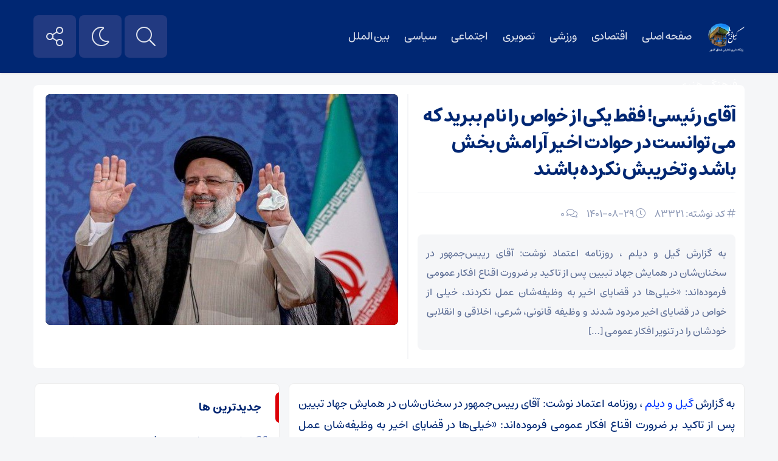

--- FILE ---
content_type: text/html; charset=UTF-8
request_url: https://gildeylam.ir/%D8%A2%D9%82%D8%A7%DB%8C-%D8%B1%D8%A6%DB%8C%D8%B3%DB%8C-%D9%81%D9%82%D8%B7-%DB%8C%DA%A9%DB%8C-%D8%A7%D8%B2-%D8%AE%D9%88%D8%A7%D8%B5-%D8%B1%D8%A7-%D9%86%D8%A7%D9%85-%D8%A8%D8%A8%D8%B1%DB%8C%D8%AF/
body_size: 19127
content:
<!DOCTYPE html>
<html dir="rtl" lang="fa-IR" dir="rtl">
<head>
    <title>  آقای رئیسی! فقط یکی از خواص را نام ببرید که می توانست در حوادت اخیر آرامش بخش باشد و تخریبش نکرده باشند | سایت تحلیلی خبری گیل و دیلم</title>
<meta http-equiv="Content-Type" content="text/html; charset=utf-8" />
<meta http-equiv="Content-Language" content="fa">
<meta name="viewport" content="initial-scale=1.0, user-scalable=no, width=device-width">
<meta name="description" content="اخبار جامع گیلان"/>
<link rel="shortcut icon" href="https://gildeylam.ir/wp-content/uploads/2023/12/logo.jpg" />
<link href="https://gildeylam.ir/wp-content/themes/ofogh/style.css" rel="stylesheet" type="text/css" />
<script type='text/javascript' src='https://gildeylam.ir/wp-content/themes/ofogh/js/jquery.js'></script>
<style>
body{background:;}</style><meta name='robots' content='max-image-preview:large' />
<link rel="alternate" type="application/rss+xml" title="سایت تحلیلی خبری گیل و دیلم &raquo; آقای رئیسی! فقط یکی از خواص را نام ببرید که می توانست در حوادت اخیر آرامش بخش باشد و تخریبش نکرده باشند خوراک دیدگاه‌ها" href="https://gildeylam.ir/%d8%a2%d9%82%d8%a7%db%8c-%d8%b1%d8%a6%db%8c%d8%b3%db%8c-%d9%81%d9%82%d8%b7-%db%8c%da%a9%db%8c-%d8%a7%d8%b2-%d8%ae%d9%88%d8%a7%d8%b5-%d8%b1%d8%a7-%d9%86%d8%a7%d9%85-%d8%a8%d8%a8%d8%b1%db%8c%d8%af/feed/" />
<link rel="alternate" title="oEmbed (JSON)" type="application/json+oembed" href="https://gildeylam.ir/wp-json/oembed/1.0/embed?url=https%3A%2F%2Fgildeylam.ir%2F%25d8%25a2%25d9%2582%25d8%25a7%25db%258c-%25d8%25b1%25d8%25a6%25db%258c%25d8%25b3%25db%258c-%25d9%2581%25d9%2582%25d8%25b7-%25db%258c%25da%25a9%25db%258c-%25d8%25a7%25d8%25b2-%25d8%25ae%25d9%2588%25d8%25a7%25d8%25b5-%25d8%25b1%25d8%25a7-%25d9%2586%25d8%25a7%25d9%2585-%25d8%25a8%25d8%25a8%25d8%25b1%25db%258c%25d8%25af%2F" />
<link rel="alternate" title="oEmbed (XML)" type="text/xml+oembed" href="https://gildeylam.ir/wp-json/oembed/1.0/embed?url=https%3A%2F%2Fgildeylam.ir%2F%25d8%25a2%25d9%2582%25d8%25a7%25db%258c-%25d8%25b1%25d8%25a6%25db%258c%25d8%25b3%25db%258c-%25d9%2581%25d9%2582%25d8%25b7-%25db%258c%25da%25a9%25db%258c-%25d8%25a7%25d8%25b2-%25d8%25ae%25d9%2588%25d8%25a7%25d8%25b5-%25d8%25b1%25d8%25a7-%25d9%2586%25d8%25a7%25d9%2585-%25d8%25a8%25d8%25a8%25d8%25b1%25db%258c%25d8%25af%2F&#038;format=xml" />
<style id='wp-img-auto-sizes-contain-inline-css' type='text/css'>
img:is([sizes=auto i],[sizes^="auto," i]){contain-intrinsic-size:3000px 1500px}
/*# sourceURL=wp-img-auto-sizes-contain-inline-css */
</style>
<style id='wp-emoji-styles-inline-css' type='text/css'>

	img.wp-smiley, img.emoji {
		display: inline !important;
		border: none !important;
		box-shadow: none !important;
		height: 1em !important;
		width: 1em !important;
		margin: 0 0.07em !important;
		vertical-align: -0.1em !important;
		background: none !important;
		padding: 0 !important;
	}
/*# sourceURL=wp-emoji-styles-inline-css */
</style>
<style id='wp-block-library-inline-css' type='text/css'>
:root{--wp-block-synced-color:#7a00df;--wp-block-synced-color--rgb:122,0,223;--wp-bound-block-color:var(--wp-block-synced-color);--wp-editor-canvas-background:#ddd;--wp-admin-theme-color:#007cba;--wp-admin-theme-color--rgb:0,124,186;--wp-admin-theme-color-darker-10:#006ba1;--wp-admin-theme-color-darker-10--rgb:0,107,160.5;--wp-admin-theme-color-darker-20:#005a87;--wp-admin-theme-color-darker-20--rgb:0,90,135;--wp-admin-border-width-focus:2px}@media (min-resolution:192dpi){:root{--wp-admin-border-width-focus:1.5px}}.wp-element-button{cursor:pointer}:root .has-very-light-gray-background-color{background-color:#eee}:root .has-very-dark-gray-background-color{background-color:#313131}:root .has-very-light-gray-color{color:#eee}:root .has-very-dark-gray-color{color:#313131}:root .has-vivid-green-cyan-to-vivid-cyan-blue-gradient-background{background:linear-gradient(135deg,#00d084,#0693e3)}:root .has-purple-crush-gradient-background{background:linear-gradient(135deg,#34e2e4,#4721fb 50%,#ab1dfe)}:root .has-hazy-dawn-gradient-background{background:linear-gradient(135deg,#faaca8,#dad0ec)}:root .has-subdued-olive-gradient-background{background:linear-gradient(135deg,#fafae1,#67a671)}:root .has-atomic-cream-gradient-background{background:linear-gradient(135deg,#fdd79a,#004a59)}:root .has-nightshade-gradient-background{background:linear-gradient(135deg,#330968,#31cdcf)}:root .has-midnight-gradient-background{background:linear-gradient(135deg,#020381,#2874fc)}:root{--wp--preset--font-size--normal:16px;--wp--preset--font-size--huge:42px}.has-regular-font-size{font-size:1em}.has-larger-font-size{font-size:2.625em}.has-normal-font-size{font-size:var(--wp--preset--font-size--normal)}.has-huge-font-size{font-size:var(--wp--preset--font-size--huge)}.has-text-align-center{text-align:center}.has-text-align-left{text-align:left}.has-text-align-right{text-align:right}.has-fit-text{white-space:nowrap!important}#end-resizable-editor-section{display:none}.aligncenter{clear:both}.items-justified-left{justify-content:flex-start}.items-justified-center{justify-content:center}.items-justified-right{justify-content:flex-end}.items-justified-space-between{justify-content:space-between}.screen-reader-text{border:0;clip-path:inset(50%);height:1px;margin:-1px;overflow:hidden;padding:0;position:absolute;width:1px;word-wrap:normal!important}.screen-reader-text:focus{background-color:#ddd;clip-path:none;color:#444;display:block;font-size:1em;height:auto;left:5px;line-height:normal;padding:15px 23px 14px;text-decoration:none;top:5px;width:auto;z-index:100000}html :where(.has-border-color){border-style:solid}html :where([style*=border-top-color]){border-top-style:solid}html :where([style*=border-right-color]){border-right-style:solid}html :where([style*=border-bottom-color]){border-bottom-style:solid}html :where([style*=border-left-color]){border-left-style:solid}html :where([style*=border-width]){border-style:solid}html :where([style*=border-top-width]){border-top-style:solid}html :where([style*=border-right-width]){border-right-style:solid}html :where([style*=border-bottom-width]){border-bottom-style:solid}html :where([style*=border-left-width]){border-left-style:solid}html :where(img[class*=wp-image-]){height:auto;max-width:100%}:where(figure){margin:0 0 1em}html :where(.is-position-sticky){--wp-admin--admin-bar--position-offset:var(--wp-admin--admin-bar--height,0px)}@media screen and (max-width:600px){html :where(.is-position-sticky){--wp-admin--admin-bar--position-offset:0px}}

/*# sourceURL=wp-block-library-inline-css */
</style><style id='global-styles-inline-css' type='text/css'>
:root{--wp--preset--aspect-ratio--square: 1;--wp--preset--aspect-ratio--4-3: 4/3;--wp--preset--aspect-ratio--3-4: 3/4;--wp--preset--aspect-ratio--3-2: 3/2;--wp--preset--aspect-ratio--2-3: 2/3;--wp--preset--aspect-ratio--16-9: 16/9;--wp--preset--aspect-ratio--9-16: 9/16;--wp--preset--color--black: #000000;--wp--preset--color--cyan-bluish-gray: #abb8c3;--wp--preset--color--white: #ffffff;--wp--preset--color--pale-pink: #f78da7;--wp--preset--color--vivid-red: #cf2e2e;--wp--preset--color--luminous-vivid-orange: #ff6900;--wp--preset--color--luminous-vivid-amber: #fcb900;--wp--preset--color--light-green-cyan: #7bdcb5;--wp--preset--color--vivid-green-cyan: #00d084;--wp--preset--color--pale-cyan-blue: #8ed1fc;--wp--preset--color--vivid-cyan-blue: #0693e3;--wp--preset--color--vivid-purple: #9b51e0;--wp--preset--gradient--vivid-cyan-blue-to-vivid-purple: linear-gradient(135deg,rgb(6,147,227) 0%,rgb(155,81,224) 100%);--wp--preset--gradient--light-green-cyan-to-vivid-green-cyan: linear-gradient(135deg,rgb(122,220,180) 0%,rgb(0,208,130) 100%);--wp--preset--gradient--luminous-vivid-amber-to-luminous-vivid-orange: linear-gradient(135deg,rgb(252,185,0) 0%,rgb(255,105,0) 100%);--wp--preset--gradient--luminous-vivid-orange-to-vivid-red: linear-gradient(135deg,rgb(255,105,0) 0%,rgb(207,46,46) 100%);--wp--preset--gradient--very-light-gray-to-cyan-bluish-gray: linear-gradient(135deg,rgb(238,238,238) 0%,rgb(169,184,195) 100%);--wp--preset--gradient--cool-to-warm-spectrum: linear-gradient(135deg,rgb(74,234,220) 0%,rgb(151,120,209) 20%,rgb(207,42,186) 40%,rgb(238,44,130) 60%,rgb(251,105,98) 80%,rgb(254,248,76) 100%);--wp--preset--gradient--blush-light-purple: linear-gradient(135deg,rgb(255,206,236) 0%,rgb(152,150,240) 100%);--wp--preset--gradient--blush-bordeaux: linear-gradient(135deg,rgb(254,205,165) 0%,rgb(254,45,45) 50%,rgb(107,0,62) 100%);--wp--preset--gradient--luminous-dusk: linear-gradient(135deg,rgb(255,203,112) 0%,rgb(199,81,192) 50%,rgb(65,88,208) 100%);--wp--preset--gradient--pale-ocean: linear-gradient(135deg,rgb(255,245,203) 0%,rgb(182,227,212) 50%,rgb(51,167,181) 100%);--wp--preset--gradient--electric-grass: linear-gradient(135deg,rgb(202,248,128) 0%,rgb(113,206,126) 100%);--wp--preset--gradient--midnight: linear-gradient(135deg,rgb(2,3,129) 0%,rgb(40,116,252) 100%);--wp--preset--font-size--small: 13px;--wp--preset--font-size--medium: 20px;--wp--preset--font-size--large: 36px;--wp--preset--font-size--x-large: 42px;--wp--preset--spacing--20: 0.44rem;--wp--preset--spacing--30: 0.67rem;--wp--preset--spacing--40: 1rem;--wp--preset--spacing--50: 1.5rem;--wp--preset--spacing--60: 2.25rem;--wp--preset--spacing--70: 3.38rem;--wp--preset--spacing--80: 5.06rem;--wp--preset--shadow--natural: 6px 6px 9px rgba(0, 0, 0, 0.2);--wp--preset--shadow--deep: 12px 12px 50px rgba(0, 0, 0, 0.4);--wp--preset--shadow--sharp: 6px 6px 0px rgba(0, 0, 0, 0.2);--wp--preset--shadow--outlined: 6px 6px 0px -3px rgb(255, 255, 255), 6px 6px rgb(0, 0, 0);--wp--preset--shadow--crisp: 6px 6px 0px rgb(0, 0, 0);}:where(.is-layout-flex){gap: 0.5em;}:where(.is-layout-grid){gap: 0.5em;}body .is-layout-flex{display: flex;}.is-layout-flex{flex-wrap: wrap;align-items: center;}.is-layout-flex > :is(*, div){margin: 0;}body .is-layout-grid{display: grid;}.is-layout-grid > :is(*, div){margin: 0;}:where(.wp-block-columns.is-layout-flex){gap: 2em;}:where(.wp-block-columns.is-layout-grid){gap: 2em;}:where(.wp-block-post-template.is-layout-flex){gap: 1.25em;}:where(.wp-block-post-template.is-layout-grid){gap: 1.25em;}.has-black-color{color: var(--wp--preset--color--black) !important;}.has-cyan-bluish-gray-color{color: var(--wp--preset--color--cyan-bluish-gray) !important;}.has-white-color{color: var(--wp--preset--color--white) !important;}.has-pale-pink-color{color: var(--wp--preset--color--pale-pink) !important;}.has-vivid-red-color{color: var(--wp--preset--color--vivid-red) !important;}.has-luminous-vivid-orange-color{color: var(--wp--preset--color--luminous-vivid-orange) !important;}.has-luminous-vivid-amber-color{color: var(--wp--preset--color--luminous-vivid-amber) !important;}.has-light-green-cyan-color{color: var(--wp--preset--color--light-green-cyan) !important;}.has-vivid-green-cyan-color{color: var(--wp--preset--color--vivid-green-cyan) !important;}.has-pale-cyan-blue-color{color: var(--wp--preset--color--pale-cyan-blue) !important;}.has-vivid-cyan-blue-color{color: var(--wp--preset--color--vivid-cyan-blue) !important;}.has-vivid-purple-color{color: var(--wp--preset--color--vivid-purple) !important;}.has-black-background-color{background-color: var(--wp--preset--color--black) !important;}.has-cyan-bluish-gray-background-color{background-color: var(--wp--preset--color--cyan-bluish-gray) !important;}.has-white-background-color{background-color: var(--wp--preset--color--white) !important;}.has-pale-pink-background-color{background-color: var(--wp--preset--color--pale-pink) !important;}.has-vivid-red-background-color{background-color: var(--wp--preset--color--vivid-red) !important;}.has-luminous-vivid-orange-background-color{background-color: var(--wp--preset--color--luminous-vivid-orange) !important;}.has-luminous-vivid-amber-background-color{background-color: var(--wp--preset--color--luminous-vivid-amber) !important;}.has-light-green-cyan-background-color{background-color: var(--wp--preset--color--light-green-cyan) !important;}.has-vivid-green-cyan-background-color{background-color: var(--wp--preset--color--vivid-green-cyan) !important;}.has-pale-cyan-blue-background-color{background-color: var(--wp--preset--color--pale-cyan-blue) !important;}.has-vivid-cyan-blue-background-color{background-color: var(--wp--preset--color--vivid-cyan-blue) !important;}.has-vivid-purple-background-color{background-color: var(--wp--preset--color--vivid-purple) !important;}.has-black-border-color{border-color: var(--wp--preset--color--black) !important;}.has-cyan-bluish-gray-border-color{border-color: var(--wp--preset--color--cyan-bluish-gray) !important;}.has-white-border-color{border-color: var(--wp--preset--color--white) !important;}.has-pale-pink-border-color{border-color: var(--wp--preset--color--pale-pink) !important;}.has-vivid-red-border-color{border-color: var(--wp--preset--color--vivid-red) !important;}.has-luminous-vivid-orange-border-color{border-color: var(--wp--preset--color--luminous-vivid-orange) !important;}.has-luminous-vivid-amber-border-color{border-color: var(--wp--preset--color--luminous-vivid-amber) !important;}.has-light-green-cyan-border-color{border-color: var(--wp--preset--color--light-green-cyan) !important;}.has-vivid-green-cyan-border-color{border-color: var(--wp--preset--color--vivid-green-cyan) !important;}.has-pale-cyan-blue-border-color{border-color: var(--wp--preset--color--pale-cyan-blue) !important;}.has-vivid-cyan-blue-border-color{border-color: var(--wp--preset--color--vivid-cyan-blue) !important;}.has-vivid-purple-border-color{border-color: var(--wp--preset--color--vivid-purple) !important;}.has-vivid-cyan-blue-to-vivid-purple-gradient-background{background: var(--wp--preset--gradient--vivid-cyan-blue-to-vivid-purple) !important;}.has-light-green-cyan-to-vivid-green-cyan-gradient-background{background: var(--wp--preset--gradient--light-green-cyan-to-vivid-green-cyan) !important;}.has-luminous-vivid-amber-to-luminous-vivid-orange-gradient-background{background: var(--wp--preset--gradient--luminous-vivid-amber-to-luminous-vivid-orange) !important;}.has-luminous-vivid-orange-to-vivid-red-gradient-background{background: var(--wp--preset--gradient--luminous-vivid-orange-to-vivid-red) !important;}.has-very-light-gray-to-cyan-bluish-gray-gradient-background{background: var(--wp--preset--gradient--very-light-gray-to-cyan-bluish-gray) !important;}.has-cool-to-warm-spectrum-gradient-background{background: var(--wp--preset--gradient--cool-to-warm-spectrum) !important;}.has-blush-light-purple-gradient-background{background: var(--wp--preset--gradient--blush-light-purple) !important;}.has-blush-bordeaux-gradient-background{background: var(--wp--preset--gradient--blush-bordeaux) !important;}.has-luminous-dusk-gradient-background{background: var(--wp--preset--gradient--luminous-dusk) !important;}.has-pale-ocean-gradient-background{background: var(--wp--preset--gradient--pale-ocean) !important;}.has-electric-grass-gradient-background{background: var(--wp--preset--gradient--electric-grass) !important;}.has-midnight-gradient-background{background: var(--wp--preset--gradient--midnight) !important;}.has-small-font-size{font-size: var(--wp--preset--font-size--small) !important;}.has-medium-font-size{font-size: var(--wp--preset--font-size--medium) !important;}.has-large-font-size{font-size: var(--wp--preset--font-size--large) !important;}.has-x-large-font-size{font-size: var(--wp--preset--font-size--x-large) !important;}
/*# sourceURL=global-styles-inline-css */
</style>

<style id='classic-theme-styles-inline-css' type='text/css'>
/*! This file is auto-generated */
.wp-block-button__link{color:#fff;background-color:#32373c;border-radius:9999px;box-shadow:none;text-decoration:none;padding:calc(.667em + 2px) calc(1.333em + 2px);font-size:1.125em}.wp-block-file__button{background:#32373c;color:#fff;text-decoration:none}
/*# sourceURL=/wp-includes/css/classic-themes.min.css */
</style>
<link rel="https://api.w.org/" href="https://gildeylam.ir/wp-json/" /><link rel="alternate" title="JSON" type="application/json" href="https://gildeylam.ir/wp-json/wp/v2/posts/83321" /><link rel="EditURI" type="application/rsd+xml" title="RSD" href="https://gildeylam.ir/xmlrpc.php?rsd" />
<link rel="canonical" href="https://gildeylam.ir/%d8%a2%d9%82%d8%a7%db%8c-%d8%b1%d8%a6%db%8c%d8%b3%db%8c-%d9%81%d9%82%d8%b7-%db%8c%da%a9%db%8c-%d8%a7%d8%b2-%d8%ae%d9%88%d8%a7%d8%b5-%d8%b1%d8%a7-%d9%86%d8%a7%d9%85-%d8%a8%d8%a8%d8%b1%db%8c%d8%af/" />
<meta name="generator" content="Redux 4.5.7" /> 
</head>						
 <body data-rsssl=1>
<header id="navbar" style="position:fixed;height:auto;">
<div class="container">	
<div class="ar_topbar">
<div class="nav_right">
<div class="site-logo">
<a href="https://gildeylam.ir">
<img src="https://gildeylam.ir/wp-content/uploads/2023/12/logoo.png" alt="سایت تحلیلی خبری گیل و دیلم">
</a>
</div>
<div class="top-nav"><div class="menu-main-container"><ul id="menu-main" class="menu"><li id="menu-item-95991" class="menu-item menu-item-type-custom menu-item-object-custom menu-item-home menu-item-95991"><a href="https://gildeylam.ir/">صفحه اصلی</a></li>
<li id="menu-item-2199" class="menu-item menu-item-type-taxonomy menu-item-object-category menu-item-2199"><a href="https://gildeylam.ir/category/economic/">اقتصادی</a></li>
<li id="menu-item-2200" class="menu-item menu-item-type-taxonomy menu-item-object-category menu-item-2200"><a href="https://gildeylam.ir/category/sports/">ورزشی</a></li>
<li id="menu-item-2201" class="menu-item menu-item-type-taxonomy menu-item-object-category menu-item-2201"><a href="https://gildeylam.ir/category/photos/">تصویری</a></li>
<li id="menu-item-2202" class="menu-item menu-item-type-taxonomy menu-item-object-category menu-item-2202"><a href="https://gildeylam.ir/category/social/">اجتماعی</a></li>
<li id="menu-item-2203" class="menu-item menu-item-type-taxonomy menu-item-object-category current-post-ancestor current-menu-parent current-post-parent menu-item-2203"><a href="https://gildeylam.ir/category/politics/">سیاسی</a></li>
<li id="menu-item-2204" class="menu-item menu-item-type-taxonomy menu-item-object-category menu-item-2204"><a href="https://gildeylam.ir/category/world/">بین الملل</a></li>
<li id="menu-item-2205" class="menu-item menu-item-type-taxonomy menu-item-object-category menu-item-2205"><a href="https://gildeylam.ir/category/culture/">فرهنگی هنری</a></li>
</ul></div></div>
</div>
<div class="nav_left"> 
<button class="btn-nav"></button>
<div class="custom-control custom-switch">
<input type="checkbox" class="custom-control-input" id="darkSwitch">
<label class="custom-control-label" for="darkSwitch"></label>
</div>

<a class="my-nav" onclick="openNav()"></a>

<div class='searrch'>
<span class='toggle'></span>
<div class='searrchContent'>
<div class="serch">
<form method="get" action="https://gildeylam.ir">
<input  name="s" placeholder="جستجو..." type="text">
<button type='submit'><i class="fa fa-search" aria-hidden="true"></i></button>
</form>
</div></div></div>
<script>
    $('.toggle').on('click', function() {
	$('.searrch').toggleClass('active');
});
</script>
</div>
</div>
</div>		
</header>

<div id="myNav" class="overlay">
<a href="javascript:void(0)" class="closebtn" onclick="closeNav()">&times;</a>
<div class="overlay-content">
<div class="serch">
<form method="get" action="https://gildeylam.ir">
<input  name="s" placeholder="جستجو..." type="text">
</form>
</div> 
<div id="mobile-nav">
<div class="menu"><ul>
<li class="page_item page-item-85071"><a href="https://gildeylam.ir/amsonia-header-menu-popup/">Amsonia &#8211; Header Menu Popup</a></li>
<li class="page_item page-item-85070"><a href="https://gildeylam.ir/amsonia-search-popup/">Amsonia &#8211; Search Popup</a></li>
<li class="page_item page-item-85068"><a href="https://gildeylam.ir/amsonia-subscription-popup/">Amsonia &#8211; Subscription Popup</a></li>
<li class="page_item page-item-85067"><a href="https://gildeylam.ir/amsonia-switching-plans-wizard/">Amsonia &#8211; Switching plans wizard</a></li>
<li class="page_item page-item-84399"><a href="https://gildeylam.ir/tds-checkout/">Checkout</a></li>
<li class="page_item page-item-85064"><a href="https://gildeylam.ir/checkout-amsonia/">Checkout &#8211; amsonia</a></li>
<li class="page_item page-item-85069"><a href="https://gildeylam.ir/homepage/">Homepage</a></li>
<li class="page_item page-item-84401"><a href="https://gildeylam.ir/tds-login-register/">Login/Register</a></li>
<li class="page_item page-item-85066"><a href="https://gildeylam.ir/login-register-amsonia/">Login/Register &#8211; amsonia</a></li>
<li class="page_item page-item-84400"><a href="https://gildeylam.ir/tds-my-account/">My account</a></li>
<li class="page_item page-item-85065"><a href="https://gildeylam.ir/my-account-amsonia/">My Account &#8211; amsonia</a></li>
<li class="page_item page-item-150"><a href="https://gildeylam.ir/contact-us/">ارتباط با ما</a></li>
<li class="page_item page-item-95992"><a href="https://gildeylam.ir/%d8%af%d8%b1%d8%a8%d8%a7%d8%b1%d9%87-%d9%85%d8%a7/">درباره ما</a></li>
<li class="page_item page-item-2240"><a href="https://gildeylam.ir/%d8%b4%d8%a7%d8%ae%d8%b5-%d8%a8%d9%88%d8%b1%d8%b3/">شاخص بورس</a></li>
<li class="page_item page-item-92"><a href="https://gildeylam.ir/sample-home-page/">صفحه اصلی</a></li>
<li class="page_item page-item-2234"><a href="https://gildeylam.ir/%d9%82%db%8c%d9%85%d8%aa-%d8%a7%d8%b1%d8%b2/">قیمت ارز</a></li>
<li class="page_item page-item-2242"><a href="https://gildeylam.ir/%d9%82%db%8c%d9%85%d8%aa-%d8%ae%d9%88%d8%af%d8%b1%d9%88/">قیمت خودرو</a></li>
<li class="page_item page-item-2248"><a href="https://gildeylam.ir/%d9%82%db%8c%d9%85%d8%aa-%d8%b3%da%a9%d9%87-%d9%88-%d8%b7%d9%84%d8%a7/">قیمت سکه و طلا</a></li>
<li class="page_item page-item-10727"><a href="https://gildeylam.ir/%d9%86%d8%b8%d8%b1%d8%b3%d9%86%d8%ac%db%8c/">نظرسنجی</a></li>
<li class="page_item page-item-10064"><a href="https://gildeylam.ir/%d9%86%d8%b8%d8%b1%d8%b3%d9%86%d8%ac%db%8c-%d8%b4%d9%88%d8%b1%d8%a7%db%8c-%d8%b4%d9%87%d8%b1-%d9%84%d8%a7%d9%87%db%8c%d8%ac%d8%a7%d9%86/">نظرسنجی شورای شهر لاهیجان</a></li>
</ul></div>
</div>
</div>
</div>

<nav class="nav-container hidden hideNav">
<ul class="nav-list">
<li class="list-item"><a href="" class="tooltip tooltip-right" data-iro="آپارات"><svg version="1.1" xmlns="http://www.w3.org/2000/svg" x="0px" y="0px" viewBox="0 0 500 500" enable-background="new 0 0 500 500" xml:space="preserve" height="30" width="30"> <g><g><path d="M214.665,31.71l-39.841-9.742c-40.26-9.847-80.88,14.812-90.728,55.073l-9.967,40.761 C108.097,72.192,158.646,41.259,214.665,31.71z"></path> <path d="M471.285,221.282l11.438-46.759c9.845-40.262-14.813-80.882-55.074-90.728L385.387,73.46 C432.442,109.122,463.595,162.54,471.285,221.282z"></path> <path d="M282.446,469.235l48.07,11.755c40.262,9.846,80.883-14.812,90.73-55.074l12.022-49.179 C398.099,427.071,343.208,460.712,282.446,469.235z"></path> <path d="M33.179,285.256l-10.559,43.179c-9.847,40.262,14.811,80.883,55.071,90.728l45.648,11.164 C75.18,396.014,42.611,343.522,33.179,285.256z"></path> </g><path d="M252.672,46.092c-111.809,0-202.447,90.639-202.447,202.447c0,111.806,90.638,202.446,202.447,202.446 c111.81,0,202.445-90.64,202.445-202.446C455.117,136.73,364.481,46.092,252.672,46.092z M193.837,100.125 c32.494,0,58.835,26.341,58.835,58.834s-26.341,58.834-58.835,58.834s-58.834-26.341-58.834-58.834 S161.343,100.125,193.837,100.125z M165.06,370.618c-32.494,0-58.834-26.341-58.834-58.833c0-32.493,26.341-58.835,58.834-58.835 c32.494,0,58.835,26.342,58.835,58.835C223.895,344.277,197.554,370.618,165.06,370.618z M252.358,276.974 c-14.081,0-25.495-11.413-25.495-25.494s11.414-25.495,25.495-25.495c14.08,0,25.494,11.414,25.494,25.495 S266.438,276.974,252.358,276.974z M312.147,398.564c-32.494,0-58.834-26.34-58.834-58.834c0-32.491,26.34-58.834,58.834-58.834 s58.835,26.343,58.835,58.834C370.982,372.225,344.642,398.564,312.147,398.564z M341.407,244.349 c-32.494,0-58.835-26.341-58.835-58.834c0-32.494,26.341-58.834,58.835-58.834s58.834,26.341,58.834,58.834 C400.241,218.008,373.901,244.349,341.407,244.349z"></path></g></svg></a></li>
<li class="list-item"><a href="" class="tooltip tooltip-right" data-iro="روبیکا"><svg fill="none" xmlns="http://www.w3.org/2000/svg" width="25" height="25" viewBox="0 2 15 15"> <g opacity="0.8"> <path d="M7.45222 17H7.50485C7.51989 15.6722 7.49733 13.0096 7.49733 13.0096C6.26105 13.722 5.01474 14.4172 3.7793 15.1312C4.58845 15.6039 5.39871 16.0751 6.21009 16.5448C6.59434 16.7677 7.00783 16.958 7.45139 17H7.45222Z"></path> <path d="M7.50241 17H7.59346C8.07377 16.9554 8.51232 16.7205 8.9233 16.4857C9.69514 16.0382 10.4659 15.5893 11.2355 15.139C9.99419 14.4283 8.73953 13.7117 7.49656 13.0079C7.4857 14.3357 7.51577 15.6722 7.50074 17H7.50241Z"></path> <path d="M3.77982 15.1328L7.49786 13.0112L3.75393 10.7661C3.75393 10.7661 3.75393 12.1908 3.75393 12.9006C3.75309 13.6378 3.77982 15.1328 3.77982 15.1328Z"></path> <path d="M11.2396 15.1353L11.2505 15.1293C11.2505 13.8057 11.2505 12.483 11.2505 11.1594C11.2505 11.03 11.2505 10.7625 11.2505 10.7625L7.49902 13.0093L11.2404 15.1344L11.2396 15.1353Z"></path> <path d="M11.2468 15.1294C12.0729 14.6476 12.8924 14.1547 13.7135 13.6644C14.1103 13.4355 14.5305 13.1818 14.7476 12.7506L11.2451 10.7627C11.2451 10.7627 11.2451 11.0301 11.2451 11.1596C11.2451 12.4831 11.2451 13.8064 11.2451 15.1294H11.2468Z"></path> <path d="M1.41016 13.7375C2.18702 14.203 3.77748 15.1313 3.77748 15.1313L3.75576 10.7663C3.75576 10.7663 1.42269 12.0848 0.266602 12.7457C0.51887 13.206 0.974958 13.4855 1.41016 13.7375Z"></path> <path d="M7.49464 13.0098L11.2427 10.7638C11.2427 10.7638 10.0374 10.078 9.43844 9.74973C8.79858 9.37684 7.49798 8.63533 7.49798 8.63533L3.75488 10.7664L7.49464 13.0098Z" fill="white"></path> <path d="M0.00294466 10.9993C0.00294466 11.5848 -0.00373794 12.2072 0.265237 12.7412C1.423 12.0846 3.75439 10.7662 3.75439 10.7662C2.50224 10.0229 1.25593 9.26858 0.00294466 8.52451C0.00294466 9.35088 0.00294466 10.1772 0.00294466 10.9993Z"></path> <path d="M14.7478 12.751C14.9758 12.3129 15.0092 11.808 14.9984 11.316V8.5137L11.2461 10.7631L14.7478 12.751Z"></path> <path d="M3.75391 10.7661C3.75975 10.7661 7.497 8.63676 7.497 8.63676C7.497 8.63676 7.497 6.40797 7.497 5.32015C7.50285 4.96954 7.497 4.26061 7.497 4.26061C6.24401 4.96868 5.00522 5.6819 3.75558 6.38997V6.3994V10.7661H3.75391Z" fill="#E1E1E1"></path> <path d="M0.00292969 8.52446C1.25592 9.27025 2.50139 10.0229 3.75354 10.7661C3.75354 9.31054 3.75354 7.85497 3.75354 6.3994C3.56142 6.48512 3.386 6.59913 3.20306 6.69857C2.13719 7.30034 1.07382 7.91326 0.00292969 8.51332V8.52446Z"></path> <path d="M11.2452 10.7627V8.08472C11.2452 7.51723 11.2594 6.95232 11.2452 6.38483C9.99804 5.68877 7.49707 4.25977 7.49707 4.25977C7.49707 4.25977 7.50542 4.9687 7.49707 5.3193C7.49707 6.40884 7.49707 8.63591 7.49707 8.63591L11.2452 10.7627Z" fill="#F6F6F6"></path> <path d="M11.2451 10.7627C11.2451 10.7627 14.9957 8.5219 14.9957 8.51676L11.246 6.38569C11.2593 6.95318 11.246 7.51809 11.246 8.08557V10.7627H11.2451Z"></path> <path d="M0.00245053 8.51318C1.0725 7.91312 2.1342 7.30106 3.20175 6.69843C3.38552 6.59899 3.5601 6.48155 3.75306 6.39926V6.38983L0.306509 4.32305C0.193247 4.51644 0.116189 4.72983 0.0793005 4.95226C0.0172508 5.32013 -0.00849605 5.69348 0.00245053 6.06666V8.51318Z"></path> <path d="M14.9957 8.51318C14.9957 7.65596 14.9957 6.79873 14.9957 5.93636C15.0074 5.38516 14.9916 4.79882 14.7059 4.31277C13.6701 4.93426 11.2451 6.38212 11.2451 6.38212L14.9957 8.51318Z"></path> <path d="M0.306641 4.32422C1.45605 5.01457 2.60574 5.70321 3.7557 6.39014C3.74818 4.93285 3.7557 3.47556 3.75069 2.02599C2.93652 2.4969 2.12431 2.97151 1.31404 3.44985C0.935641 3.68044 0.54805 3.93589 0.306641 4.32422Z"></path> <path d="M3.75599 6.39014C5.00898 5.68207 6.2486 4.96885 7.49741 4.26078C6.25027 3.515 3.75265 2.02428 3.75098 2.02599C3.75849 3.48328 3.75098 4.93542 3.75599 6.39014Z"></path> <path d="M11.2393 6.3833H11.246C11.246 4.92601 11.2385 3.46873 11.251 2.01744L11.2418 2.01315C10.2536 2.61921 9.25292 3.20556 8.25972 3.80476C8.00912 3.95049 7.49707 4.25823 7.49707 4.25823C7.49707 4.25823 9.99219 5.68466 11.2393 6.3833Z"></path> <path d="M11.2459 6.38586C11.3561 6.30871 13.6683 4.93715 14.7066 4.31651C14.5596 4.05935 14.3266 3.8699 14.0918 3.70017C13.7126 3.443 13.3083 3.22012 12.914 2.98438C12.3594 2.66292 11.8089 2.3346 11.2509 2.02086C11.2384 3.47815 11.2509 4.93543 11.2459 6.38672V6.38586Z"></path> <path d="M7.49741 4.26074V0.131478C7.18751 0.177768 6.8492 0.251489 6.57855 0.413505C5.63297 0.949272 4.68905 1.48418 3.75098 2.02595C4.99812 2.77002 6.25027 3.51324 7.49741 4.26074Z"></path> <path d="M7.49707 4.32324C7.49707 4.32324 8.00996 4.01121 8.25972 3.86291C9.25292 3.25514 10.2536 2.66279 11.2418 2.04387C10.2779 1.48725 9.31362 0.93005 8.3491 0.372281C8.10842 0.233437 7.84092 0.150615 7.56557 0.129685H7.49707V4.32324Z"></path> </g> </svg></a></li>
<li class="list-item"><a href="" class="tooltip tooltip-right" data-iro="ایتا"><svg fill="none" xmlns="http://www.w3.org/2000/svg" width="25" height="25" viewBox="0 0 15 15"><path fill-rule="evenodd" clip-rule="evenodd" d="M12.7271 8.10486C12.7271 8.10486 11.3341 9.59286 11.0808 9.75114C11.0808 9.75114 9.24456 11.4766 7.0284 10.7643C7.0284 10.7643 6.60099 11.255 6.64848 12.3473C6.64848 12.3473 4.60644 11.9357 4.62228 9.8145C4.62228 9.8145 4.02417 9.33435 3.76818 8.71197C3.67326 8.48121 3.35838 7.63503 4.02126 6.75315C4.22304 6.48471 4.47387 6.15564 4.87557 5.82537C4.87557 5.82537 5.82537 4.76478 7.47165 4.36905C7.47165 4.36905 9.7353 3.84666 10.5743 5.00223C10.5743 5.00223 11.2034 5.59503 10.5743 6.14199C10.5743 6.14199 9.87777 6.8385 8.42142 7.09179C8.42142 7.09179 5.92032 7.5825 6.26859 5.69877C6.26859 5.69877 4.27404 6.61689 5.76204 8.29485C5.76204 8.29485 4.06827 10.0678 6.20526 11.6508C6.20526 11.6508 6.20526 9.98865 8.23149 9.05469C8.23149 9.05469 10.0677 8.15241 10.6376 7.8516C11.2075 7.55085 11.9673 6.74352 12.094 5.25552C12.2206 3.76752 11.5874 2.67525 11.2075 2.40615C11.2075 2.40615 10.131 1.01313 7.91487 1.45638C7.91487 1.45638 7.15503 1.51968 5.69871 2.53281C5.15259 2.91273 4.58865 3.48627 4.09704 4.0824C3.27771 5.07597 2.48802 6.80409 2.32875 7.37088C2.1099 8.14956 1.91382 9.3459 2.21616 10.6377C2.21616 10.6377 2.65941 12.6955 4.87557 13.487C4.87557 13.487 7.09176 14.5318 9.56121 13.0438C9.56121 13.0438 10.97 12.0307 11.8407 10.8276C11.8407 10.8276 12.9329 9.43461 12.9804 9.24465C12.9804 9.24465 14.1634 7.67928 14.5634 7.49706V10.7643C14.5634 13.0374 12.7207 14.88 10.4477 14.88H4.11573C1.84266 14.88 3.66307e-10 13.0373 3.66307e-10 10.7643V4.11573C-2.99996e-05 1.84269 1.84266 0 4.11573 0H10.4476C12.7207 0 14.5634 1.84269 14.5634 4.11573V6.4578C14.2609 6.64047 13.6735 7.0779 12.7271 8.10486Z"></path></svg></a></li>
<li class="list-item"><a href="" class="tooltip tooltip-right" data-iro="بله"><svg viewBox="0 0 15 15" fill="none" xmlns="http://www.w3.org/2000/svg" width="25" height="25"><path d="M12.8816 12.2804C12.9169 12.2449 12.9521 12.1918 12.9874 12.1563C13.0226 12.1032 13.0578 12.0678 13.0931 12.0146C13.1283 11.9615 13.1636 11.9261 13.1988 11.8729C13.234 11.8198 13.2693 11.7666 13.3045 11.7312C13.3398 11.6781 13.375 11.6426 13.4102 11.5895L13.516 11.4301C13.5512 11.3769 13.5688 11.3414 13.6041 11.2883C13.6393 11.2352 13.6569 11.182 13.6922 11.1289C13.7274 11.0758 13.745 11.0403 13.7803 10.9871C13.8155 10.934 13.8331 10.8808 13.8684 10.8277C13.886 10.7746 13.9212 10.7214 13.9388 10.686C13.9741 10.6328 13.9917 10.5797 14.0093 10.5088C14.0269 10.4557 14.0621 10.4025 14.0798 10.3494C14.0974 10.2963 14.1326 10.2253 14.1502 10.1722L14.203 10.0128C14.2207 9.95964 14.2383 9.88872 14.2735 9.8356L14.3263 9.67614L14.3792 9.48126L14.4321 9.3218L14.4849 9.12693C14.5025 9.07376 14.5025 9.0206 14.5201 8.96747C14.5378 8.8966 14.5378 8.82576 14.5554 8.77256C14.573 8.71943 14.573 8.66626 14.5906 8.61314C14.6083 8.54226 14.6083 8.47143 14.6259 8.40051C14.6259 8.34739 14.6435 8.29422 14.6435 8.2588C14.6435 8.17022 14.6612 8.09939 14.6612 8.01076C14.6612 7.97535 14.6612 7.92218 14.6788 7.88672C14.6788 7.76268 14.6788 7.65643 14.6964 7.53239V7.51468C14.6964 3.8473 11.9831 0.817763 8.47697 0.321721H8.45932C8.35361 0.304013 8.24787 0.286263 8.1246 0.286263H8.01885C7.93076 0.286263 7.86027 0.268555 7.77218 0.268555H7.10269C7.04986 0.268555 6.99698 0.268554 6.94411 0.286263C6.89128 0.286263 6.85602 0.286263 6.80319 0.303971C6.75035 0.303971 6.69748 0.321679 6.66226 0.321679C6.60943 0.321679 6.57417 0.339388 6.52134 0.339388C6.46846 0.339388 6.41559 0.357096 6.38037 0.357096C6.32754 0.357096 6.29227 0.374804 6.23944 0.374804C6.18661 0.374804 6.13374 0.392513 6.09852 0.410221C6.06325 0.410221 6.01042 0.42793 5.97516 0.42793C5.92233 0.445638 5.88707 0.445638 5.83424 0.463388C5.79897 0.481096 5.74614 0.481096 5.71088 0.498804C5.65805 0.516513 5.62279 0.516513 5.56995 0.534263C5.53469 0.551971 5.48186 0.551971 5.4466 0.56968C5.39377 0.587388 5.3585 0.605138 5.30567 0.605138C5.27041 0.622846 5.21758 0.622846 5.18232 0.640596C5.12948 0.658304 5.09422 0.676013 5.04139 0.693721C5.00613 0.711429 4.9533 0.729179 4.91803 0.729179C4.8652 0.746888 4.82994 0.764596 4.77711 0.782304C4.74185 0.800013 4.70663 0.817763 4.65375 0.83543C4.60092 0.853138 4.56566 0.870888 4.51283 0.888596L4.40708 0.941721C4.35425 0.95943 4.31899 0.994888 4.26616 1.0126L4.16041 1.06572C4.10758 1.08343 4.07232 1.11889 4.01948 1.1366L3.91378 1.18976C3.86095 1.20747 3.82569 1.24289 3.77285 1.27835L3.66711 1.33147C3.61428 1.36693 3.5614 1.40235 3.52618 1.42005C3.49096 1.43776 3.22664 1.63268 3.22664 1.63268C3.22664 1.63268 1.90523 0.622846 1.37667 0.357096C0.848103 0.0913464 0.231445 0.463388 0.231445 1.06576V7.5501C0.231445 11.3946 3.20903 14.5482 6.97946 14.7962H7.80752C7.87801 14.7962 7.93088 14.7962 8.00136 14.7785C8.05419 14.7785 8.12472 14.7785 8.17755 14.7608C8.24799 14.7608 8.30091 14.743 8.37135 14.743C8.42418 14.743 8.49471 14.7253 8.54754 14.7253C8.60037 14.7076 8.67089 14.7076 8.72373 14.6898C8.7766 14.6721 8.84708 14.6721 8.89991 14.6544C8.95279 14.6367 9.02327 14.6189 9.0761 14.6189C9.12897 14.6012 9.18185 14.6012 9.25229 14.5835L9.42852 14.5303L9.58705 14.4772L9.76324 14.4241L9.92182 14.371C9.97465 14.3532 10.0275 14.3355 10.098 14.3001C10.1508 14.2824 10.2037 14.2646 10.2566 14.2292C10.3094 14.2115 10.3623 14.1761 10.4151 14.1584C10.468 14.1406 10.5209 14.1053 10.5737 14.0875C10.6265 14.0698 10.6794 14.0344 10.7323 13.9989C10.7851 13.9812 10.838 13.9458 10.8908 13.9281C10.9436 13.8926 10.9966 13.8749 11.0494 13.8395C11.1022 13.8041 11.1551 13.7863 11.1903 13.7509C11.2431 13.7155 11.296 13.6801 11.3489 13.6623C11.4017 13.6269 11.437 13.6092 11.4898 13.5737C11.5426 13.5383 11.5956 13.5029 11.6307 13.4674C11.6836 13.432 11.7188 13.3966 11.7717 13.3611C11.8245 13.3257 11.8598 13.2903 11.9126 13.2548C11.9655 13.2193 12.0007 13.184 12.0536 13.1485C12.1064 13.1131 12.1417 13.0776 12.1945 13.0245C12.2297 12.989 12.2826 12.9536 12.3178 12.9182C12.3707 12.8827 12.4059 12.8296 12.4412 12.7941C12.4765 12.7587 12.5293 12.7233 12.5646 12.6701L12.6879 12.5461C12.7232 12.5106 12.7584 12.4575 12.8113 12.422C12.7935 12.369 12.8288 12.3336 12.8816 12.2804Z"></path><path d="M6.45129 11.2352C6.09891 11.2352 5.72889 11.0935 5.44704 10.8278L3.20947 8.56001C2.66325 8.01076 2.66325 7.10721 3.20947 6.55801C3.75564 6.0088 4.65419 6.0088 5.20036 6.55801L6.45129 7.81588L9.64028 4.60917C10.1865 4.05996 11.085 4.05996 11.6312 4.60917C12.1774 5.15838 12.1774 6.06196 11.6312 6.61117L7.43793 10.81C7.17365 11.0935 6.80367 11.2352 6.45129 11.2352Z" fill="rgba(0, 0, 0, 0.23)"></path></svg></a></li>
<li class="list-item"><a href="" class="tooltip tooltip-right" data-iro="اینستاگرام"><i class="fa fa-instagram"></i></a></li>
<li class="list-item"><a href="" class="tooltip tooltip-right" data-iro="توئیتر"><i class="fab fa-twitter"></i></a></li>
<li class="list-item"><a href="" class="tooltip tooltip-right" data-iro="فیسبوک"><i class="fab fa-facebook"></i></a></li>
<li class="list-item"><a href="" class="tooltip tooltip-right" data-iro="واتساپ"><i class="fab fa-whatsapp"></i></a></li>
<li class="list-item"><a href="" class="tooltip tooltip-right" data-iro="تلگرام"><i class="fal fa-paper-plane"></i></a></li>
<li class="list-item"><a href="" class="tooltip tooltip-right" data-iro="گوگل پلاس"><i class="fab fa-google"></i></a></li>
<li class="list-item"><a href="" class="tooltip tooltip-right" data-iro="یوتیوب"><i class="fab fa-youtube"></i></a></li>
<li class="list-item"><a href="" class="tooltip tooltip-right" data-iro="لینکدین"><i class="fab fa-linkedin-in"></i></a></li>
<li class="list-item"><a href="https://gildeylam.ir/feed/rss/" class="tooltip tooltip-right" data-iro="RSS"><i class="fa fa-rss"></i></a></li> 
</ul>
</nav>
<script>
 $(window).load(function() {
   $(".btn-nav").on("click tap", function() {
     $(".nav-container").toggleClass("showNav hideNav").removeClass("hidden");
     $(this).toggleClass("animated");
   });
 });
</script>
<div class="header-lin"></div><div class="container">
<div class="head">
<div class="head-right">
<div class="clearfix"></div>
<h1>
<a href="https://gildeylam.ir/%d8%a2%d9%82%d8%a7%db%8c-%d8%b1%d8%a6%db%8c%d8%b3%db%8c-%d9%81%d9%82%d8%b7-%db%8c%da%a9%db%8c-%d8%a7%d8%b2-%d8%ae%d9%88%d8%a7%d8%b5-%d8%b1%d8%a7-%d9%86%d8%a7%d9%85-%d8%a8%d8%a8%d8%b1%db%8c%d8%af/" title="آقای رئیسی! فقط یکی از خواص را نام ببرید که می توانست در حوادت اخیر آرامش بخش باشد و تخریبش نکرده باشند">آقای رئیسی! فقط یکی از خواص را نام ببرید که می توانست در حوادت اخیر آرامش بخش باشد و تخریبش نکرده باشند</a>
</h1>
<div class="daat">
<li><i class="fa fa-hashtag" aria-hidden="true"></i> کد نوشته: 83321</li><li><i class="fa fa-clock"></i> ۱۴۰۱-۰۸-۲۹</li><li><i class="fa fa-comments" aria-hidden="true"></i>  <a href="https://gildeylam.ir/%d8%a2%d9%82%d8%a7%db%8c-%d8%b1%d8%a6%db%8c%d8%b3%db%8c-%d9%81%d9%82%d8%b7-%db%8c%da%a9%db%8c-%d8%a7%d8%b2-%d8%ae%d9%88%d8%a7%d8%b5-%d8%b1%d8%a7-%d9%86%d8%a7%d9%85-%d8%a8%d8%a8%d8%b1%db%8c%d8%af/#respond">۰</a></li></div>
<div class="clearfix"></div>
<div class="lead">
			<p>به گزارش گیل و دیلم ، روزنامه اعتماد نوشت: آقای رییس‌جمهور در سخنان‌شان در همایش جهاد تبیین پس از تاکید بر ضرورت اقناع افکار عمومی فرموده‌اند: «خیلی‌ها در قضایای اخیر به وظیفه‌شان عمل نکردند، خیلی از خواص در قضایای اخیر مردود شدند و وظیفه قانونی، شرعی، اخلاقی و انقلابی خودشان را در تنویر افکار عمومی [&hellip;]</p>
	</div>
</div>
<div class="head-left">
<div class="thumb">
<a href="https://gildeylam.ir/%d8%a2%d9%82%d8%a7%db%8c-%d8%b1%d8%a6%db%8c%d8%b3%db%8c-%d9%81%d9%82%d8%b7-%db%8c%da%a9%db%8c-%d8%a7%d8%b2-%d8%ae%d9%88%d8%a7%d8%b5-%d8%b1%d8%a7-%d9%86%d8%a7%d9%85-%d8%a8%d8%a8%d8%b1%db%8c%d8%af/"><img src="https://gildeylam.ir/wp-content/uploads/2022/11/۲۰۲۲۱۱۲۰_۱۳۱۶۲۳.jpg" alt="آقای رئیسی! فقط یکی از خواص را نام ببرید که می توانست در حوادت اخیر آرامش بخش باشد و تخریبش نکرده باشند"></a>
 </div>
 </div>
</div>


<div class="sett">
<span><li class="font-size-control plus tooltip tooltip-left" data-iro="بزرگنمایی" data-action="increase"><a class="fa fa-plus-square" aria-hidden="true"></a></li></span>
<span><li class="font-size-control tooltip tooltip-left" data-iro="کوچکنمایی" data-action="decrease"><a class="fa fa-minus-square" aria-hidden="true"></a></li></span>
<span><a id="myImg" alt="Snow" href="#" class="tooltip tooltip-left" data-iro=" اشتراک گذاری"><i class="fa fa-share-alt" aria-hidden="true"></i></a></span>
<span><a class="tooltip tooltip-left" data-iro=" ارسال نوشته" href="mailto:?subject=Sur%20%D8%B3%D8%A7%DB%8C%D8%AA%20%D8%AA%D8%AD%D9%84%DB%8C%D9%84%DB%8C%20%D8%AE%D8%A8%D8%B1%DB%8C%20%DA%AF%DB%8C%D9%84%20%D9%88%20%D8%AF%DB%8C%D9%84%D9%85%20%3A%20%D8%A2%D9%82%D8%A7%DB%8C%20%D8%B1%D8%A6%DB%8C%D8%B3%DB%8C%21%20%D9%81%D9%82%D8%B7%20%DB%8C%DA%A9%DB%8C%20%D8%A7%D8%B2%20%D8%AE%D9%88%D8%A7%D8%B5%20%D8%B1%D8%A7%20%D9%86%D8%A7%D9%85%20%D8%A8%D8%A8%D8%B1%DB%8C%D8%AF%20%DA%A9%D9%87%20%D9%85%DB%8C%20%D8%AA%D9%88%D8%A7%D9%86%D8%B3%D8%AA%20%D8%AF%D8%B1%20%D8%AD%D9%88%D8%A7%D8%AF%D8%AA%20%D8%A7%D8%AE%DB%8C%D8%B1%20%D8%A2%D8%B1%D8%A7%D9%85%D8%B4%20%D8%A8%D8%AE%D8%B4%20%D8%A8%D8%A7%D8%B4%D8%AF%20%D9%88%20%D8%AA%D8%AE%D8%B1%DB%8C%D8%A8%D8%B4%20%D9%86%DA%A9%D8%B1%D8%AF%D9%87%20%D8%A8%D8%A7%D8%B4%D9%86%D8%AF&amp;body=I%20recommend%20this%20page%20%3A%20%D8%A2%D9%82%D8%A7%DB%8C%20%D8%B1%D8%A6%DB%8C%D8%B3%DB%8C%21%20%D9%81%D9%82%D8%B7%20%DB%8C%DA%A9%DB%8C%20%D8%A7%D8%B2%20%D8%AE%D9%88%D8%A7%D8%B5%20%D8%B1%D8%A7%20%D9%86%D8%A7%D9%85%20%D8%A8%D8%A8%D8%B1%DB%8C%D8%AF%20%DA%A9%D9%87%20%D9%85%DB%8C%20%D8%AA%D9%88%D8%A7%D9%86%D8%B3%D8%AA%20%D8%AF%D8%B1%20%D8%AD%D9%88%D8%A7%D8%AF%D8%AA%20%D8%A7%D8%AE%DB%8C%D8%B1%20%D8%A2%D8%B1%D8%A7%D9%85%D8%B4%20%D8%A8%D8%AE%D8%B4%20%D8%A8%D8%A7%D8%B4%D8%AF%20%D9%88%20%D8%AA%D8%AE%D8%B1%DB%8C%D8%A8%D8%B4%20%D9%86%DA%A9%D8%B1%D8%AF%D9%87%20%D8%A8%D8%A7%D8%B4%D9%86%D8%AF.%20You%20can%20read%20it%20on%20%3A%20https%3A%2F%2Fgildeylam.ir%2F%25d8%25a2%25d9%2582%25d8%25a7%25db%258c-%25d8%25b1%25d8%25a6%25db%258c%25d8%25b3%25db%258c-%25d9%2581%25d9%2582%25d8%25b7-%25db%258c%25da%25a9%25db%258c-%25d8%25a7%25d8%25b2-%25d8%25ae%25d9%2588%25d8%25a7%25d8%25b5-%25d8%25b1%25d8%25a7-%25d9%2586%25d8%25a7%25d9%2585-%25d8%25a8%25d8%25a8%25d8%25b1%25db%258c%25d8%25af%2F"><i class="fa fa-envelope" aria-hidden="true" style="font-size: 32px;"></i></a></span>
<span><a href="#" class="tooltip tooltip-left" data-iro="پرینت از مطلب" onclick='window.open("https://gildeylam.ir/%d8%a2%d9%82%d8%a7%db%8c-%d8%b1%d8%a6%db%8c%d8%b3%db%8c-%d9%81%d9%82%d8%b7-%db%8c%da%a9%db%8c-%d8%a7%d8%b2-%d8%ae%d9%88%d8%a7%d8%b5-%d8%b1%d8%a7-%d9%86%d8%a7%d9%85-%d8%a8%d8%a8%d8%b1%db%8c%d8%af/?print=1", "printwin","left=200,top=200,width=820,height=550,toolbar=1,resizable=0,status=0,scrollbars=1");'><i class="fa fa-print" style="font-size: 32px;"></i></a></span>
</div>
<div id="myModal" class="modal">
<span class="closee">&times;</span>
       <div class="shareh">
        <a target="_blank" href="https://telegram.me/share/url?url=https://gildeylam.ir/%d8%a2%d9%82%d8%a7%db%8c-%d8%b1%d8%a6%db%8c%d8%b3%db%8c-%d9%81%d9%82%d8%b7-%db%8c%da%a9%db%8c-%d8%a7%d8%b2-%d8%ae%d9%88%d8%a7%d8%b5-%d8%b1%d8%a7-%d9%86%d8%a7%d9%85-%d8%a8%d8%a8%d8%b1%db%8c%d8%af/" class="social-share"><i class="fal fa-paper-plane"></i><p>Telegram</p></a>
		<a target="_blank" href="http://www.facebook.com/sharer.php?u=https://gildeylam.ir/%d8%a2%d9%82%d8%a7%db%8c-%d8%b1%d8%a6%db%8c%d8%b3%db%8c-%d9%81%d9%82%d8%b7-%db%8c%da%a9%db%8c-%d8%a7%d8%b2-%d8%ae%d9%88%d8%a7%d8%b5-%d8%b1%d8%a7-%d9%86%d8%a7%d9%85-%d8%a8%d8%a8%d8%b1%db%8c%d8%af/" class="social-share"><i class="fab fa-facebook"></i><p>Facebook</p></a>
		<a target="_blank" href="http://twitter.com/home?status=https://gildeylam.ir/%d8%a2%d9%82%d8%a7%db%8c-%d8%b1%d8%a6%db%8c%d8%b3%db%8c-%d9%81%d9%82%d8%b7-%db%8c%da%a9%db%8c-%d8%a7%d8%b2-%d8%ae%d9%88%d8%a7%d8%b5-%d8%b1%d8%a7-%d9%86%d8%a7%d9%85-%d8%a8%d8%a8%d8%b1%db%8c%d8%af/" class="social-share"><i class="fab fa-twitter"></i><p>Twitter</p></a>
        <a target="_blank" href="https://wa.me/?text=https://gildeylam.ir/%d8%a2%d9%82%d8%a7%db%8c-%d8%b1%d8%a6%db%8c%d8%b3%db%8c-%d9%81%d9%82%d8%b7-%db%8c%da%a9%db%8c-%d8%a7%d8%b2-%d8%ae%d9%88%d8%a7%d8%b5-%d8%b1%d8%a7-%d9%86%d8%a7%d9%85-%d8%a8%d8%a8%d8%b1%db%8c%d8%af/" class="social-share"><i class="fa fa-whatsapp"></i><p>Whatsapp</p></a>			
		<a target="_blank" href="https://plusone.google.com/_/+1/confirm?hl=en&amp;url=https://gildeylam.ir/%d8%a2%d9%82%d8%a7%db%8c-%d8%b1%d8%a6%db%8c%d8%b3%db%8c-%d9%81%d9%82%d8%b7-%db%8c%da%a9%db%8c-%d8%a7%d8%b2-%d8%ae%d9%88%d8%a7%d8%b5-%d8%b1%d8%a7-%d9%86%d8%a7%d9%85-%d8%a8%d8%a8%d8%b1%db%8c%d8%af/" class="social-share"><i class="fab fa-google"></i><p>+Google</p></a>
		<a target="_blank" href="http://www.linkedin.com/shareArticle?mini=true&url=https://gildeylam.ir/%d8%a2%d9%82%d8%a7%db%8c-%d8%b1%d8%a6%db%8c%d8%b3%db%8c-%d9%81%d9%82%d8%b7-%db%8c%da%a9%db%8c-%d8%a7%d8%b2-%d8%ae%d9%88%d8%a7%d8%b5-%d8%b1%d8%a7-%d9%86%d8%a7%d9%85-%d8%a8%d8%a8%d8%b1%db%8c%d8%af/" class="social-share"><i class="fab fa-linkedin-in"></i><p>Linkedin</p></a>
<script>
var modal = document.getElementById("myModal");
var img = document.getElementById("myImg");
var modalImg = document.getElementById("img01");
var captionText = document.getElementById("caption");
img.onclick = function(){
  modal.style.display = "block";
  modalImg.src = this.src;
  captionText.innerHTML = this.alt;
}
var span = document.getElementsByClassName("closee")[0];
span.onclick = function() {
  modal.style.display = "none";
} 
</script>
	<div class="item-cop">
        <div class="texxt">https://gildeylam.ir/?p=83321</div>
        <div class="coop" data-text="کپی" data-text-copied="کپی شد!">
            <i class="fa fa-files-o" aria-hidden="true"></i>
            <span>کپی لینک</span>
        </div>
    </div>
<script>
    $('div').copiq({
        parent: '.item-cop',
        content: '.texxt',
        onSuccess: function($element, source, selection) {
            $('span', $element).text($element.attr("data-text-copied"));
            setTimeout(function() {
                $('span', $element).text($element.attr("data-text"));
            }, 2000);
        }
    });
</script>
   </div>
</div>
<section class="contain">
<div class="sid-right">
<div class="post">
<p>به گزارش <a href="http://Www.gildeylam.ir">گیل و دیلم</a> ، روزنامه اعتماد نوشت: آقای رییس‌جمهور در سخنان‌شان در همایش جهاد تبیین پس از تاکید بر ضرورت اقناع افکار عمومی فرموده‌اند: «خیلی‌ها در قضایای اخیر به وظیفه‌شان عمل نکردند، خیلی از خواص در قضایای اخیر مردود شدند و وظیفه قانونی، شرعی، اخلاقی و انقلابی خودشان را در تنویر افکار عمومی انجام ندادند. وقتی می‌پرسیم چرا حقایق را برای مردم بیان نمی‌کنید، می‌گویند از جوسازی می‌ترسیم، جوسازی چنین سلاح برنده‌ای است که اگر نبود خداوند نمی‌فرمود قلب‌ها در دست من است».</p>
<p>صحبت‌های ایشان ابهاماتی را برای مخاطبان پدیده آورده، از جمله آنکه منظور از خواص در این سخنان چه کسانی هستند و ایشان چه انتظاری از این خواص داشته‌اند که آنان از ترس جوسازی‌های آتی حاضر به انجام آن نشده‌اند؟</p>
<p>پرسش اول و مهم آن است که از دید ایشان خواص چه کسانی هستند یا خواص موردنظر ایشان چه کسانی هستند؟ اگر منظورشان طیف‌های میانه اعم از روشنفکران مستقل (چون ایشان در آن سخنرانی مصادیقی از روشنفکران را نیز معرفی کرده‌اند)، اصلاح‌طلبان، مراجع تقلید، اصولگرایان میانه‌رو، روزنامه‌نگاران و رسانه‌های غیرحکومتی و امثالهم هستند که از هر فرصتی برای تشریح وضعیت و ارایه راهکار و دعوت طرفین به پرهیز از خشونت و عصبیت و خونریزی استفاده کرده‌اند. برخی از ایشان از مدت‌ها پیش با تحلیل شرایط و شکاف‌های اجتماعی و سیاسی نسبت به بروز چنین وقایع و سربرآوردن چنین بحران‌هایی هشدار داده بودند اما یا به این هشدار توجهی نشد یا مورد تمسخر قرار گرفت یا با رکیک‌ترین الفاظ و سخت‌ترین تهمت‌ها از هردو طرف ماجرا مواجه شد.</p>
<p>اگر هم منظورشان مدیران ارشد دولت خودشان یا نمایندگان مجلس انقلابی یا ائمه جمعه و جماعات و سلبریتی‌های رسانه‌ای حکومتی است که اتفاقا از پیش از وقوع این بحران در فضای حقیقی و مجازی مشغول دُرفشانی بوده‌اند اما متاسفانه تبیین‌های‌شان جز اهانت و تحقیر معترضین خاموش و متراکم کردن بشکه باروت نتیجه دیگری نداشته و پس از فوت مرحومه مهسا امینی و آغاز اعتراضات خیابانی نیز، هر حرف و سخنی از ایشان جز تحریک بیشتر معترضین و ریختن بنزین بیشتر بر آتش خشم و خشونت پیامد دیگری نداشته است چنان که به نظر می‌رسد در مقاطعی، تکلیف شرکت در جهاد تبیین را از گردن برخی از آنها ساقط کرده‌اند.</p>
<p>پرسش دوم آن است که ریاست محترم جمهور چه انتظاری از این خواص داشته‌اند و حقایقی که تنویر آن وظیفه این خواص بوده و از آن غفلت شده چه بوده است؟ اینجاست که دوباره پای تعارض روایت‌ها به میان کشیده می‌شود. اگر منظور ریاست محترم جمهور تبیین و تشریح همین روایت رسمی حکومت از وقایع است که برخی از «خواص» به قدر کافی بدان پرداخته‌اند. حال اگر در میان عوام یا خواص، برخی روایت‌های رسمی سیستم را قانع‌کننده و منطقی نیافته باشند یا مشاهدات خود و نزدیکان مورد اعتمادشان روایت دیگری را عرضه کند تکلیف چیست؟ آیا باید چشم بر رسول باطنی ببندند و طوطی‌وار روایت رسمی را تکرار کنند؟</p>
<p>نکته سوم نیز آن است چه کسی را برای مردم، کشور و خودتان باقی گذاشته‌اید که در چنین مواقعی به میانه بحران بیاید و نقش‌آفرینی کند؟ تکرار و تشریح و تبیین روایت رسمی حاکمیت که مورد پذیرش بسیاری از مردم نیست، نه هنر است نه دردی را دوا می‌کند. لازم است فردی به میان آتش بیاید که روایتش و راهکارش برای عبور از آتش، مورد توجه و قبول هردو طرف درگیر باشد و خودش نیز مورد احترام و پذیرش طرفین باشد. فقط یک چهره را نام ببرید که می‌توانست در چنین معرکه‌ای در میانه قرار گیرد و کشور را «برْداً و سلاماً» از آتش خشم و خشونت و اختلاف عبور دهد و خود شما در این سال‌های اخیر او را تخریب نکرده‌اید</p>

</div>


<div class="tags">
<b>برچسب ها</b>
<a href="https://gildeylam.ir/tag/%d8%ad%d8%ac%d8%aa-%d8%a7%d9%84%d8%a7%d8%b3%d9%84%d8%a7%d9%85-%d8%b3%db%8c%d8%af-%d8%a7%d8%a8%d8%b1%d8%a7%d9%87%db%8c%d9%85-%d8%b1%db%8c%db%8c%d8%b3%db%8c/" rel="tag">حجت الاسلام سید ابراهیم رییسی</a> <a href="https://gildeylam.ir/tag/%d8%b1%db%8c%db%8c%d8%b3-%d8%ac%d9%85%d9%87%d9%88%d8%b1/" rel="tag">رییس جمهور</a> </div>
<div class="clearfix"></div>

<p style="text-align: right;"><strong>لینک کوتاه مطلب:</strong></p><a href="https://gildeylam.ir/?p=83321" target="_blank" title="لینک کوتاه مطلب">https://gildeylam.ir/?p=83321
	<div class="tttl">
		<h3>نوشته های مشابه</h3>
	</div>
<section class="related_posts">	
		
<div class="item">
	
<div class="thumb">
<a href="https://gildeylam.ir/%d8%af%d8%b4%d9%85%d9%86-%d8%a8%d8%a7-%d8%a7%d9%86%d8%aa%d8%b4%d8%a7%d8%b1-%d8%a7%d8%b3%d8%a7%d9%85%db%8c-%d9%81%d8%b1%d8%b2%d9%86%d8%af%d8%a7%d9%86-%d9%85%d8%b3%d8%a6%d9%88%d9%84%d8%a7%d9%86-%d8%af/"><img src="https://gildeylam.ir/wp-content/uploads/2026/01/2451852_510-400x300.jpeg" alt="دشمن با انتشار اسامی فرزندان مسئولان در خارج، قصد ناامید کردن مردم را دارد"></a>
 </div>
  <div class="det" style="">
<div class="rott">عضو کمیسیون اجتماعی مجلس شورای اسلامی :</div><h2><a href="https://gildeylam.ir/%d8%af%d8%b4%d9%85%d9%86-%d8%a8%d8%a7-%d8%a7%d9%86%d8%aa%d8%b4%d8%a7%d8%b1-%d8%a7%d8%b3%d8%a7%d9%85%db%8c-%d9%81%d8%b1%d8%b2%d9%86%d8%af%d8%a7%d9%86-%d9%85%d8%b3%d8%a6%d9%88%d9%84%d8%a7%d9%86-%d8%af/" title="دشمن با انتشار اسامی فرزندان مسئولان در خارج، قصد ناامید کردن مردم را دارد">دشمن با انتشار اسامی فرزندان مسئولان در خارج، قصد ناامید کردن مردم را دارد</a></h2>
<div class="daat">
<li><i class="fa fa-user" aria-hidden="true"></i> <a href="https://gildeylam.ir/author/omid/" title="ارسال شده توسط امید غمخوار" rel="author">امید غمخوار</a></li><li><i class="fa fa-clock" aria-hidden="true"></i> ۱۴۰۴-۱۱-۱۰</li><li><i class="fa fa-signal" aria-hidden="true"></i> 4 بازدید</li><li><i class="fa fa-comments" aria-hidden="true"></i> <a href="https://gildeylam.ir/%d8%af%d8%b4%d9%85%d9%86-%d8%a8%d8%a7-%d8%a7%d9%86%d8%aa%d8%b4%d8%a7%d8%b1-%d8%a7%d8%b3%d8%a7%d9%85%db%8c-%d9%81%d8%b1%d8%b2%d9%86%d8%af%d8%a7%d9%86-%d9%85%d8%b3%d8%a6%d9%88%d9%84%d8%a7%d9%86-%d8%af/#respond">۰</a></li></div>
</div>
 </div>
<div class="item">
	
<div class="thumb">
<a href="https://gildeylam.ir/%d8%a2%d9%85%d8%b1%db%8c%da%a9%d8%a7-%d9%81%d9%82%d8%b7-%db%b2-%d9%86%d8%a7%d9%88-%d8%a2%d9%88%d8%b1%d8%af%d9%87-%d8%a8%d9%86%d8%a7%d8%a8%d8%b1%d8%a7%db%8c%d9%86-%d8%af%d8%b1-%d8%ad%d9%85%d9%84%d9%87/"><img src="https://gildeylam.ir/wp-content/uploads/2025/09/IMG_20250919_153825_555-400x300.jpg" alt="آمریکا فقط ۲ ناو آورده بنابراین در حمله به ما جدی نیست"></a>
 </div>
  <div class="det" style="">
<div class="rott">علم الهدی، امام جمعه مشهد:</div><h2><a href="https://gildeylam.ir/%d8%a2%d9%85%d8%b1%db%8c%da%a9%d8%a7-%d9%81%d9%82%d8%b7-%db%b2-%d9%86%d8%a7%d9%88-%d8%a2%d9%88%d8%b1%d8%af%d9%87-%d8%a8%d9%86%d8%a7%d8%a8%d8%b1%d8%a7%db%8c%d9%86-%d8%af%d8%b1-%d8%ad%d9%85%d9%84%d9%87/" title="آمریکا فقط ۲ ناو آورده بنابراین در حمله به ما جدی نیست">آمریکا فقط ۲ ناو آورده بنابراین در حمله به ما جدی نیست</a></h2>
<div class="daat">
<li><i class="fa fa-user" aria-hidden="true"></i> <a href="https://gildeylam.ir/author/omid/" title="ارسال شده توسط امید غمخوار" rel="author">امید غمخوار</a></li><li><i class="fa fa-clock" aria-hidden="true"></i> ۱۴۰۴-۱۱-۱۰</li><li><i class="fa fa-signal" aria-hidden="true"></i> 8 بازدید</li><li><i class="fa fa-comments" aria-hidden="true"></i> <a href="https://gildeylam.ir/%d8%a2%d9%85%d8%b1%db%8c%da%a9%d8%a7-%d9%81%d9%82%d8%b7-%db%b2-%d9%86%d8%a7%d9%88-%d8%a2%d9%88%d8%b1%d8%af%d9%87-%d8%a8%d9%86%d8%a7%d8%a8%d8%b1%d8%a7%db%8c%d9%86-%d8%af%d8%b1-%d8%ad%d9%85%d9%84%d9%87/#respond">۰</a></li></div>
</div>
 </div>
<div class="item">
	
<div class="thumb">
<a href="https://gildeylam.ir/%d9%86%d8%b3%d8%a8%d8%aa-%d8%a8%d9%87-%d8%ae%d8%b4%d9%85-%d8%b9%d9%85%d9%88%d9%85%db%8c-%d8%af%d8%b1-%d8%ac%d8%a7%d9%85%d8%b9%d9%87%d8%8c-%d8%a8%db%8c%d8%aa%d9%81%d8%a7%d9%88%d8%aa-%d9%86/"><img src="https://gildeylam.ir/wp-content/uploads/2026/01/344115_124-400x300.jpg" alt="نسبت به خشم عمومی در جامعه، بی‌تفاوت نباشیم"></a>
 </div>
  <div class="det" style="">
<div class="rott">رییس اسبق صدا و سیما :</div><h2><a href="https://gildeylam.ir/%d9%86%d8%b3%d8%a8%d8%aa-%d8%a8%d9%87-%d8%ae%d8%b4%d9%85-%d8%b9%d9%85%d9%88%d9%85%db%8c-%d8%af%d8%b1-%d8%ac%d8%a7%d9%85%d8%b9%d9%87%d8%8c-%d8%a8%db%8c%d8%aa%d9%81%d8%a7%d9%88%d8%aa-%d9%86/" title="نسبت به خشم عمومی در جامعه، بی‌تفاوت نباشیم">نسبت به خشم عمومی در جامعه، بی‌تفاوت نباشیم</a></h2>
<div class="daat">
<li><i class="fa fa-user" aria-hidden="true"></i> <a href="https://gildeylam.ir/author/omid/" title="ارسال شده توسط امید غمخوار" rel="author">امید غمخوار</a></li><li><i class="fa fa-clock" aria-hidden="true"></i> ۱۴۰۴-۱۱-۱۰</li><li><i class="fa fa-signal" aria-hidden="true"></i> 6 بازدید</li><li><i class="fa fa-comments" aria-hidden="true"></i> <a href="https://gildeylam.ir/%d9%86%d8%b3%d8%a8%d8%aa-%d8%a8%d9%87-%d8%ae%d8%b4%d9%85-%d8%b9%d9%85%d9%88%d9%85%db%8c-%d8%af%d8%b1-%d8%ac%d8%a7%d9%85%d8%b9%d9%87%d8%8c-%d8%a8%db%8c%d8%aa%d9%81%d8%a7%d9%88%d8%aa-%d9%86/#respond">۰</a></li></div>
</div>
 </div>
<div class="item">
	
<div class="thumb">
<a href="https://gildeylam.ir/%d9%85%d8%a7-%d8%a8%d8%b1%d8%a7%db%8c-%d9%85%d8%b0%d8%a7%da%a9%d8%b1%d9%87-%d8%a7%d8%b9%d9%84%d8%a7%d9%85-%d8%a2%d9%85%d8%a7%d8%af%da%af%db%8c-%da%a9%d8%b1%d8%af%db%8c%d9%85%d8%8c-%d8%a7%d9%85%d8%a7/"><img src="https://gildeylam.ir/wp-content/uploads/2026/01/2113556_735-400x300.jpg" alt="ما برای مذاکره اعلام آمادگی کردیم، اما تضمین می‌خواهیم"></a>
 </div>
  <div class="det" style="">
<div class="rott">معاون اول رییس جمهور :</div><h2><a href="https://gildeylam.ir/%d9%85%d8%a7-%d8%a8%d8%b1%d8%a7%db%8c-%d9%85%d8%b0%d8%a7%da%a9%d8%b1%d9%87-%d8%a7%d8%b9%d9%84%d8%a7%d9%85-%d8%a2%d9%85%d8%a7%d8%af%da%af%db%8c-%da%a9%d8%b1%d8%af%db%8c%d9%85%d8%8c-%d8%a7%d9%85%d8%a7/" title="ما برای مذاکره اعلام آمادگی کردیم، اما تضمین می‌خواهیم">ما برای مذاکره اعلام آمادگی کردیم، اما تضمین می‌خواهیم</a></h2>
<div class="daat">
<li><i class="fa fa-user" aria-hidden="true"></i> <a href="https://gildeylam.ir/author/omid/" title="ارسال شده توسط امید غمخوار" rel="author">امید غمخوار</a></li><li><i class="fa fa-clock" aria-hidden="true"></i> ۱۴۰۴-۱۱-۰۹</li><li><i class="fa fa-signal" aria-hidden="true"></i> 21 بازدید</li><li><i class="fa fa-comments" aria-hidden="true"></i> <a href="https://gildeylam.ir/%d9%85%d8%a7-%d8%a8%d8%b1%d8%a7%db%8c-%d9%85%d8%b0%d8%a7%da%a9%d8%b1%d9%87-%d8%a7%d8%b9%d9%84%d8%a7%d9%85-%d8%a2%d9%85%d8%a7%d8%af%da%af%db%8c-%da%a9%d8%b1%d8%af%db%8c%d9%85%d8%8c-%d8%a7%d9%85%d8%a7/#respond">۰</a></li></div>
</div>
 </div>
				 
		
</section>
<div class="clearfix"></div>


<!-- You can start editing here. -->


			<!-- If comments are open, but there are no comments. -->

	
	<div id="respond" class="comment-respond">
		<h3 id="reply-title" class="comment-reply-title">دیدگاهتان را بنویسید <small><a rel="nofollow" id="cancel-comment-reply-link" href="/%D8%A2%D9%82%D8%A7%DB%8C-%D8%B1%D8%A6%DB%8C%D8%B3%DB%8C-%D9%81%D9%82%D8%B7-%DB%8C%DA%A9%DB%8C-%D8%A7%D8%B2-%D8%AE%D9%88%D8%A7%D8%B5-%D8%B1%D8%A7-%D9%86%D8%A7%D9%85-%D8%A8%D8%A8%D8%B1%DB%8C%D8%AF/#respond" style="display:none;">لغو پاسخ</a></small></h3><form action="https://gildeylam.ir/wp-comments-post.php" method="post" id="commentform" class="comment-form"><p class="comment-notes"><span id="email-notes">نشانی ایمیل شما منتشر نخواهد شد.</span> <span class="required-field-message">بخش‌های موردنیاز علامت‌گذاری شده‌اند <span class="required">*</span></span></p><p class="comment-form-comment"><label for="comment">دیدگاه <span class="required">*</span></label> <textarea id="comment" name="comment" cols="45" rows="8" maxlength="65525" required="required"></textarea></p><p class="comment-form-author"><label for="author">نام <span class="required">*</span></label> <input id="author" name="author" type="text" value="" size="30" maxlength="245" autocomplete="name" required="required" /></p>
<p class="comment-form-email"><label for="email">ایمیل <span class="required">*</span></label> <input id="email" name="email" type="text" value="" size="30" maxlength="100" aria-describedby="email-notes" autocomplete="email" required="required" /></p>
<p class="comment-form-cookies-consent"><input id="wp-comment-cookies-consent" name="wp-comment-cookies-consent" type="checkbox" value="yes" /> <label for="wp-comment-cookies-consent">ذخیره نام، ایمیل و وبسایت من در مرورگر برای زمانی که دوباره دیدگاهی می‌نویسم.</label></p>
<p class="form-submit"><input name="submit" type="submit" id="submit" class="submit" value="ارسال دیدگاه" /> <input type='hidden' name='comment_post_ID' value='83321' id='comment_post_ID' />
<input type='hidden' name='comment_parent' id='comment_parent' value='0' />
</p><p style="display: none !important;" class="akismet-fields-container" data-prefix="ak_"><label>&#916;<textarea name="ak_hp_textarea" cols="45" rows="8" maxlength="100"></textarea></label><input type="hidden" id="ak_js_1" name="ak_js" value="219"/><script>document.getElementById( "ak_js_1" ).setAttribute( "value", ( new Date() ).getTime() );</script></p></form>	</div><!-- #respond -->
	
</div>
<div class="sid-left">
<div class="sidebar-box"><div class="sidebar-title"><h3>جديدترين ها</h3></div><div class="all-post">
<ul>
				<li class=""> <a href="https://gildeylam.ir/%d8%af%d8%b4%d9%85%d9%86-%d8%a8%d8%a7-%d8%a7%d9%86%d8%aa%d8%b4%d8%a7%d8%b1-%d8%a7%d8%b3%d8%a7%d9%85%db%8c-%d9%81%d8%b1%d8%b2%d9%86%d8%af%d8%a7%d9%86-%d9%85%d8%b3%d8%a6%d9%88%d9%84%d8%a7%d9%86-%d8%af/">دشمن با انتشار اسامی فرزندان مسئولان در خارج، قصد ناامید کردن مردم را دارد</a></li>
<li class=""> <a href="https://gildeylam.ir/%d9%86%d9%81%db%8c-%d9%88-%d8%a7%d9%86%da%a9%d8%a7%d8%b1-%d8%a7%d8%b9%d8%aa%d8%b1%d8%a7%d8%b6%d8%8c-%d8%a8%d8%a7%d8%b2%db%8c-%d8%af%d8%b1-%d8%b2%d9%85%db%8c%d9%86-%d8%a8%db%8c%da%af%d8%a7%d9%86%da%af/">نفی و انکار اعتراض، بازی در زمین بیگانگان و فرصتی برای راهبران توطئه است</a></li>
<li class=""> <a href="https://gildeylam.ir/%d8%a2%d9%85%d8%b1%db%8c%da%a9%d8%a7-%d9%81%d9%82%d8%b7-%db%b2-%d9%86%d8%a7%d9%88-%d8%a2%d9%88%d8%b1%d8%af%d9%87-%d8%a8%d9%86%d8%a7%d8%a8%d8%b1%d8%a7%db%8c%d9%86-%d8%af%d8%b1-%d8%ad%d9%85%d9%84%d9%87/">آمریکا فقط ۲ ناو آورده بنابراین در حمله به ما جدی نیست</a></li>
<li class=""> <a href="https://gildeylam.ir/%d9%86%d8%b3%d8%a8%d8%aa-%d8%a8%d9%87-%d8%ae%d8%b4%d9%85-%d8%b9%d9%85%d9%88%d9%85%db%8c-%d8%af%d8%b1-%d8%ac%d8%a7%d9%85%d8%b9%d9%87%d8%8c-%d8%a8%db%8c%d8%aa%d9%81%d8%a7%d9%88%d8%aa-%d9%86/">نسبت به خشم عمومی در جامعه، بی‌تفاوت نباشیم</a></li>
<li class=""> <a href="https://gildeylam.ir/%d9%85%d8%a7-%d8%a8%d8%b1%d8%a7%db%8c-%d9%85%d8%b0%d8%a7%da%a9%d8%b1%d9%87-%d8%a7%d8%b9%d9%84%d8%a7%d9%85-%d8%a2%d9%85%d8%a7%d8%af%da%af%db%8c-%da%a9%d8%b1%d8%af%db%8c%d9%85%d8%8c-%d8%a7%d9%85%d8%a7/">ما برای مذاکره اعلام آمادگی کردیم، اما تضمین می‌خواهیم</a></li>
<li class=""> <a href="https://gildeylam.ir/%d8%a7%d9%81%d8%b2%d8%a7%db%8c%d8%b4-%db%b1%db%b2-%d8%af%d8%b1%d8%ac%d9%87%d8%a7%db%8c-%d8%af%d9%85%d8%a7-%d8%af%d8%b1-%da%af%db%8c%d9%84%d8%a7%d9%86/">افزایش ۱۲ درجه‌ای دما در گیلان</a></li>
<li class=""> <a href="https://gildeylam.ir/%d9%84%d8%b2%d9%88%d9%85-%d8%ac%d9%84%d9%88%da%af%db%8c%d8%b1%db%8c-%d8%a7%d8%b2-%d8%aa%d8%ae%d9%84%d9%81-%d8%b3%d8%a7%d8%ae%d8%aa-%d9%88-%d8%b3%d8%a7%d8%b2-%d8%af%d8%b1-%d8%b1%d9%88%d8%b3%d8%aa%d8%a7/">لزوم جلوگیری از تخلف ساخت و ساز در روستاها</a></li>
<li class=""> <a href="https://gildeylam.ir/%d8%af%da%a9%d8%aa%d8%b1-%d9%85%d8%ad%d9%85%d8%af%d8%b5%d8%a7%d8%af%d9%82-%d9%be%db%8c%d8%b1%d9%88%d8%b2-%d9%84%d8%a7%d9%87%db%8c%d8%ac%db%8c-%d8%af%d8%b1%da%af%d8%b0%d8%b4%d8%aa/">دکتر «محمدصادق پیروز لاهیجی» درگذشت</a></li>
</ul>
</div>
</div></div>
</section>
<div class="clearfix"></div>
</div>
<div class="clearfix"></div>
<div class="footer">
<div id="footer_border"><div></div></div>
<div class="container">
<div class="foot-right">
<a href="https://gildeylam.ir"><img src="https://gildeylam.ir/wp-content/uploads/2023/12/logoo.png" alt="سایت تحلیلی خبری گیل و دیلم"></a>
</div>
 <div class="foot-main">
<div class="fot-nav"><div class="menu-large-navigation-bar-container"><ul id="menu-large-navigation-bar" class="menu"><li id="menu-item-95996" class="menu-item menu-item-type-post_type menu-item-object-page menu-item-95996"><a href="https://gildeylam.ir/%d8%af%d8%b1%d8%a8%d8%a7%d8%b1%d9%87-%d9%85%d8%a7/">درباره ما</a></li>
<li id="menu-item-1751" class="menu-item menu-item-type-post_type menu-item-object-page menu-item-1751"><a href="https://gildeylam.ir/contact-us/">ارتباط با ما</a></li>
</ul></div></div>
<div class="fot-law">تمام حقوق مادی و معنوی این سایت متعلق به گیل و دیلم می باشد و استفاده از مطالب با ذکر منبع بلامانع است.</div>
<div class="foot-copy">Design:<a href="https://parandoush.ir/">Parandoush.ir</a></div>
</div>

<div class="clearfix"></div>
</div>
</div>
<div id="topcontrol" class="fa fa-angle-up"></div> <script>$(document).ready(function() { $('.sid-right,.sid-left').theiaStickySidebar({ additionalMarginTop: 30 }); });</script><script type='text/javascript' src='https://gildeylam.ir/wp-content/themes/ofogh/js/script.js'></script>
<script>jQuery(document).ready(function(){

});</script>
<style>#header{
   margin: 0 auto;
}</style>
<script type="speculationrules">
{"prefetch":[{"source":"document","where":{"and":[{"href_matches":"/*"},{"not":{"href_matches":["/wp-*.php","/wp-admin/*","/wp-content/uploads/*","/wp-content/*","/wp-content/plugins/*","/wp-content/themes/ofogh/*","/*\\?(.+)"]}},{"not":{"selector_matches":"a[rel~=\"nofollow\"]"}},{"not":{"selector_matches":".no-prefetch, .no-prefetch a"}}]},"eagerness":"conservative"}]}
</script>
<script id="wp-emoji-settings" type="application/json">
{"baseUrl":"https://s.w.org/images/core/emoji/17.0.2/72x72/","ext":".png","svgUrl":"https://s.w.org/images/core/emoji/17.0.2/svg/","svgExt":".svg","source":{"concatemoji":"https://gildeylam.ir/wp-includes/js/wp-emoji-release.min.js?ver=d5bd8a62266988bdb52bea4704614a4f"}}
</script>
<script type="module">
/* <![CDATA[ */
/*! This file is auto-generated */
const a=JSON.parse(document.getElementById("wp-emoji-settings").textContent),o=(window._wpemojiSettings=a,"wpEmojiSettingsSupports"),s=["flag","emoji"];function i(e){try{var t={supportTests:e,timestamp:(new Date).valueOf()};sessionStorage.setItem(o,JSON.stringify(t))}catch(e){}}function c(e,t,n){e.clearRect(0,0,e.canvas.width,e.canvas.height),e.fillText(t,0,0);t=new Uint32Array(e.getImageData(0,0,e.canvas.width,e.canvas.height).data);e.clearRect(0,0,e.canvas.width,e.canvas.height),e.fillText(n,0,0);const a=new Uint32Array(e.getImageData(0,0,e.canvas.width,e.canvas.height).data);return t.every((e,t)=>e===a[t])}function p(e,t){e.clearRect(0,0,e.canvas.width,e.canvas.height),e.fillText(t,0,0);var n=e.getImageData(16,16,1,1);for(let e=0;e<n.data.length;e++)if(0!==n.data[e])return!1;return!0}function u(e,t,n,a){switch(t){case"flag":return n(e,"\ud83c\udff3\ufe0f\u200d\u26a7\ufe0f","\ud83c\udff3\ufe0f\u200b\u26a7\ufe0f")?!1:!n(e,"\ud83c\udde8\ud83c\uddf6","\ud83c\udde8\u200b\ud83c\uddf6")&&!n(e,"\ud83c\udff4\udb40\udc67\udb40\udc62\udb40\udc65\udb40\udc6e\udb40\udc67\udb40\udc7f","\ud83c\udff4\u200b\udb40\udc67\u200b\udb40\udc62\u200b\udb40\udc65\u200b\udb40\udc6e\u200b\udb40\udc67\u200b\udb40\udc7f");case"emoji":return!a(e,"\ud83e\u1fac8")}return!1}function f(e,t,n,a){let r;const o=(r="undefined"!=typeof WorkerGlobalScope&&self instanceof WorkerGlobalScope?new OffscreenCanvas(300,150):document.createElement("canvas")).getContext("2d",{willReadFrequently:!0}),s=(o.textBaseline="top",o.font="600 32px Arial",{});return e.forEach(e=>{s[e]=t(o,e,n,a)}),s}function r(e){var t=document.createElement("script");t.src=e,t.defer=!0,document.head.appendChild(t)}a.supports={everything:!0,everythingExceptFlag:!0},new Promise(t=>{let n=function(){try{var e=JSON.parse(sessionStorage.getItem(o));if("object"==typeof e&&"number"==typeof e.timestamp&&(new Date).valueOf()<e.timestamp+604800&&"object"==typeof e.supportTests)return e.supportTests}catch(e){}return null}();if(!n){if("undefined"!=typeof Worker&&"undefined"!=typeof OffscreenCanvas&&"undefined"!=typeof URL&&URL.createObjectURL&&"undefined"!=typeof Blob)try{var e="postMessage("+f.toString()+"("+[JSON.stringify(s),u.toString(),c.toString(),p.toString()].join(",")+"));",a=new Blob([e],{type:"text/javascript"});const r=new Worker(URL.createObjectURL(a),{name:"wpTestEmojiSupports"});return void(r.onmessage=e=>{i(n=e.data),r.terminate(),t(n)})}catch(e){}i(n=f(s,u,c,p))}t(n)}).then(e=>{for(const n in e)a.supports[n]=e[n],a.supports.everything=a.supports.everything&&a.supports[n],"flag"!==n&&(a.supports.everythingExceptFlag=a.supports.everythingExceptFlag&&a.supports[n]);var t;a.supports.everythingExceptFlag=a.supports.everythingExceptFlag&&!a.supports.flag,a.supports.everything||((t=a.source||{}).concatemoji?r(t.concatemoji):t.wpemoji&&t.twemoji&&(r(t.twemoji),r(t.wpemoji)))});
//# sourceURL=https://gildeylam.ir/wp-includes/js/wp-emoji-loader.min.js
/* ]]> */
</script>
</body>
</html>